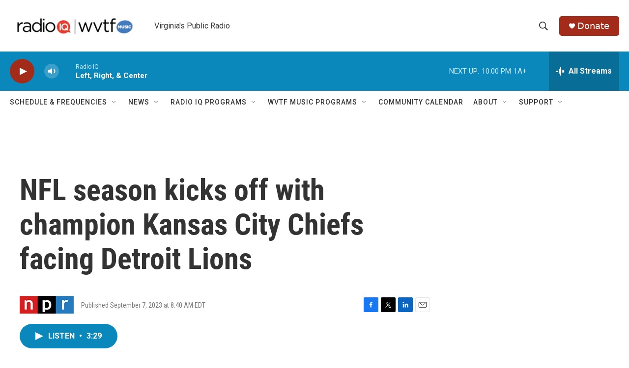

--- FILE ---
content_type: text/html; charset=utf-8
request_url: https://www.google.com/recaptcha/api2/aframe
body_size: 267
content:
<!DOCTYPE HTML><html><head><meta http-equiv="content-type" content="text/html; charset=UTF-8"></head><body><script nonce="Q9xiviThP38SOzkauc_FvA">/** Anti-fraud and anti-abuse applications only. See google.com/recaptcha */ try{var clients={'sodar':'https://pagead2.googlesyndication.com/pagead/sodar?'};window.addEventListener("message",function(a){try{if(a.source===window.parent){var b=JSON.parse(a.data);var c=clients[b['id']];if(c){var d=document.createElement('img');d.src=c+b['params']+'&rc='+(localStorage.getItem("rc::a")?sessionStorage.getItem("rc::b"):"");window.document.body.appendChild(d);sessionStorage.setItem("rc::e",parseInt(sessionStorage.getItem("rc::e")||0)+1);localStorage.setItem("rc::h",'1769568484094');}}}catch(b){}});window.parent.postMessage("_grecaptcha_ready", "*");}catch(b){}</script></body></html>